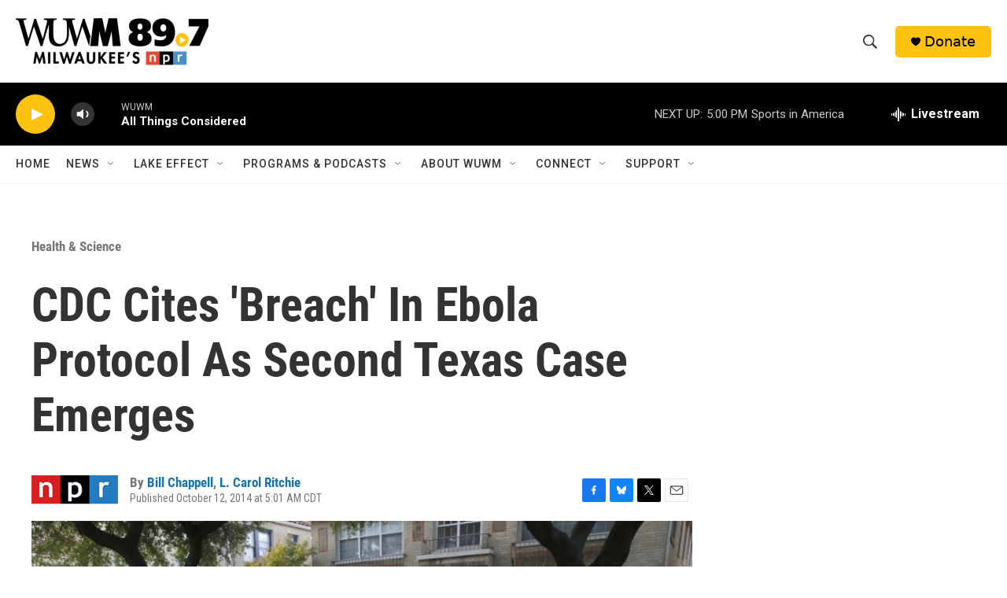

--- FILE ---
content_type: text/html; charset=utf-8
request_url: https://www.google.com/recaptcha/api2/aframe
body_size: 270
content:
<!DOCTYPE HTML><html><head><meta http-equiv="content-type" content="text/html; charset=UTF-8"></head><body><script nonce="Zk_YeMfJ7j4yjQKz4FTCww">/** Anti-fraud and anti-abuse applications only. See google.com/recaptcha */ try{var clients={'sodar':'https://pagead2.googlesyndication.com/pagead/sodar?'};window.addEventListener("message",function(a){try{if(a.source===window.parent){var b=JSON.parse(a.data);var c=clients[b['id']];if(c){var d=document.createElement('img');d.src=c+b['params']+'&rc='+(localStorage.getItem("rc::a")?sessionStorage.getItem("rc::b"):"");window.document.body.appendChild(d);sessionStorage.setItem("rc::e",parseInt(sessionStorage.getItem("rc::e")||0)+1);localStorage.setItem("rc::h",'1768687892792');}}}catch(b){}});window.parent.postMessage("_grecaptcha_ready", "*");}catch(b){}</script></body></html>